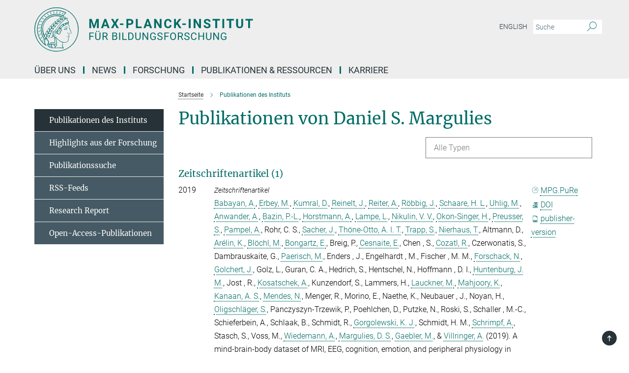

--- FILE ---
content_type: text/html; charset=utf-8
request_url: https://www.mpib-berlin.mpg.de/publication-search/20263?person=%2Fpersons%2Fresource%2Fpersons19840
body_size: 15925
content:
<!DOCTYPE html>
<html prefix="og: http://ogp.me/ns#" lang="de">
<head>
  <meta http-equiv="X-UA-Compatible" content="IE=edge">
  <meta content="width=device-width, initial-scale=1.0" name="viewport">
  <meta http-equiv="Content-Type" content="text/html; charset=utf-8"/>
  <title>Publikationen des Instituts</title>
  
  <meta name="keywords" content="" /><meta name="description" content="" />
  <meta name="robots" content="nofollow" />

  
<meta property="og:title" content="Publikationen des Instituts">
<meta property="og:description" content="">
<meta property="og:type" content="website">
<meta property="og:url" content="https://www.mpib-berlin.mpg.de/publikationen-des-instituts">
<meta property="og:image" content="https://www.mpib-berlin.mpg.de/assets/institutes/mpib/og-logo-8d616f073e5fecd7f74d7409389f4fe9c66a367576232b7ff6ae3f6ac75c98b7.jpg">


  
  


  <meta name="msapplication-TileColor" content="#fff" />
<meta name="msapplication-square70x70logo" content="/assets/touch-icon-70x70-16c94b19254f9bb0c9f8e8747559f16c0a37fd015be1b4a30d7d1b03ed51f755.png" />
<meta name="msapplication-square150x150logo" content="/assets/touch-icon-150x150-3b1e0a32c3b2d24a1f1f18502efcb8f9e198bf2fc47e73c627d581ffae537142.png" />
<meta name="msapplication-wide310x150logo" content="/assets/touch-icon-310x150-067a0b4236ec2cdc70297273ab6bf1fc2dcf6cc556a62eab064bbfa4f5256461.png" />
<meta name="msapplication-square310x310logo" content="/assets/touch-icon-310x310-d33ffcdc109f9ad965a6892ec61d444da69646747bd88a4ce7fe3d3204c3bf0b.png" />
<link rel="apple-touch-icon" type="image/png" href="/assets/touch-icon-180x180-a3e396f9294afe6618861344bef35fc0075f9631fe80702eb259befcd682a42c.png" sizes="180x180">
<link rel="icon" type="image/png" href="/assets/touch-icon-32x32-143e3880a2e335e870552727a7f643a88be592ac74a53067012b5c0528002367.png" sizes="32x32">

  <link rel="preload" href="/assets/roboto-v20-latin-ext_latin_greek-ext_greek_cyrillic-ext_cyrillic-700-8d2872cf0efbd26ce09519f2ebe27fb09f148125cf65964890cc98562e8d7aa3.woff2" as="font" type="font/woff2" crossorigin="anonymous">
  
  
  
  <script>var ROOT_PATH = '/';var LANGUAGE = 'de';var PATH_TO_CMS = 'https://mpib.iedit.mpg.de';var INSTANCE_NAME = 'mpib';</script>
  
      <link rel="stylesheet" media="all" href="/assets/responsive_live_green-b4104db02fad82373eaef717c39506fa87036661729168d4cfe06a4e84cae1cb.css" />
    <link rel="stylesheet" media="all" href="/assets/responsive/headerstylesheets/mpib-header-5994a58ceadfc36c4df86aeb28f87b0e4af63890eeece131671d59b2db104f51.css" />

<script>
  window.addEventListener("load", function() {
    var linkElement = document.createElement("link");
    linkElement.rel="stylesheet";
    linkElement.href="/assets/katex/katex-4c5cd0d7a0c68fd03f44bf90378c50838ac39ebc09d5f02a7a9169be65ab4d65.css";
    linkElement.media="all";
    document.head.appendChild(linkElement);
  });
</script>


  

  

  <script>
  if(!window.DCLGuard) {
    window.DCLGuard=true;
  }
</script>
<script type="module">
//<![CDATA[
document.body.addEventListener('Base',function(){  (function (global) {
    if (global.MpgApp && global.MpgApp.object) {
      global.MpgApp.object.id = +'20263';
    }
  }(window));
});
/*-=deferred=-*/
//]]>
</script>
  <link rel="canonical" href="https://www.mpib-berlin.mpg.de/publikationen-des-instituts" />


  
  <meta name="csrf-param" content="authenticity_token" />
<meta name="csrf-token" content="hyuq4sW6d9t63e_2ZteKphmsd1y4RPUmgXPg8D4WCZwqBVxy8i4cpJEKUOBJvplf4yJmdAo89fVi28lT-sVpRw" />
  <meta name="generator" content="JustRelate CX Cloud (www.justrelate.com)" />
  
  
      <link rel="alternate" hreflang="en" href="https://www.mpib-berlin.mpg.de/publications-of-the-institute" />
    <link rel="alternate" hreflang="de" href="https://www.mpib-berlin.mpg.de/publikationen-des-instituts" />


  
    <script type="module" >
      window.allHash = { 'manifest':'/assets/manifest-04024382391bb910584145d8113cf35ef376b55d125bb4516cebeb14ce788597','responsive/modules/display_pubman_reference_counter':'/assets/responsive/modules/display_pubman_reference_counter-8150b81b51110bc3ec7a4dc03078feda26b48c0226aee02029ee6cf7d5a3b87e','responsive/modules/video_module':'/assets/responsive/modules/video_module-231e7a8449475283e1c1a0c7348d56fd29107c9b0d141c824f3bd51bb4f71c10','responsive/live/annual_report_overview':'/assets/responsive/live/annual_report_overview-f7e7c3f45d3666234c0259e10c56456d695ae3c2df7a7d60809b7c64ce52b732','responsive/live/annual_review_overview':'/assets/responsive/live/annual_review_overview-49341d85de5d249f2de9b520154d516e9b4390cbf17a523d5731934d3b9089ec','responsive/live/deferred-picture-loader':'/assets/responsive/live/deferred-picture-loader-088fb2b6bedef1b9972192d465bc79afd9cbe81cefd785b8f8698056aa04cf93','responsive/live/employee':'/assets/responsive/live/employee-ac8cd3e48754c26d9eaf9f9965ab06aca171804411f359cbccd54a69e89bc31c','responsive/live/employee_landing_page':'/assets/responsive/live/employee_landing_page-ac8cd3e48754c26d9eaf9f9965ab06aca171804411f359cbccd54a69e89bc31c','responsive/live/employee_search':'/assets/responsive/live/employee_search-47a41df3fc7a7dea603765ad3806515b07efaddd7cf02a8d9038bdce6fa548a1','responsive/live/event_overview':'/assets/responsive/live/event_overview-817c26c3dfe343bed2eddac7dd37b6638da92babec077a826fde45294ed63f3c','responsive/live/gallery_overview':'/assets/responsive/live/gallery_overview-459edb4dec983cc03e8658fafc1f9df7e9d1c78786c31d9864e109a04fde3be7','responsive/live/institute_page':'/assets/responsive/live/institute_page-03ec6d8aaec2eff8a6c1522f54abf44608299523f838fc7d14db1e68d8ec0c7a','responsive/live/institutes_map':'/assets/responsive/live/institutes_map-588c0307e4a797238ba50134c823708bd3d8d640157dc87cf24b592ecdbd874e','responsive/live/job_board':'/assets/responsive/live/job_board-0db2f3e92fdcd350960e469870b9bef95adc9b08e90418d17a0977ae0a9ec8fd','responsive/live/newsroom':'/assets/responsive/live/newsroom-c8be313dabf63d1ee1e51af14f32628f2c0b54a5ef41ce999b8bd024dc64cad2','responsive/live/organigramm':'/assets/responsive/live/organigramm-18444677e2dce6a3c2138ce8d4a01aca7e84b3ea9ffc175b801208634555d8ff','responsive/live/research_page':'/assets/responsive/live/research_page-c8be313dabf63d1ee1e51af14f32628f2c0b54a5ef41ce999b8bd024dc64cad2','responsive/live/science_gallery_overview':'/assets/responsive/live/science_gallery_overview-5c87ac26683fe2f4315159efefa651462b87429147b8f9504423742e6b7f7785','responsive/live/tabcard':'/assets/responsive/live/tabcard-be5f79406a0a3cc678ea330446a0c4edde31069050268b66ce75cfda3592da0d','live/advent_calendar':'/assets/live/advent_calendar-4ef7ec5654db2e7d38c778dc295aec19318d2c1afcbbf6ac4bfc2dde87c57f12','live/employee':'/assets/live/employee-fb8f504a3309f25dbdd8d3cf3d3f55c597964116d5af01a0ba720e7faa186337','live/employee_landing_page':'/assets/live/employee_landing_page-fb8f504a3309f25dbdd8d3cf3d3f55c597964116d5af01a0ba720e7faa186337','live/gallery_overview':'/assets/live/gallery_overview-18a0e0553dd83304038b0c94477d177e23b8b98bff7cb6dd36c7c99bf8082d12','live/podcast_page':'/assets/live/podcast_page-fe7023d277ed2b0b7a3228167181231631915515dcf603a33f35de7f4fd9566f','live/video_page':'/assets/live/video_page-62efab78e58bdfd4531ccfc9fe3601ea90abeb617a6de220c1d09250ba003d37','responsive/mpg_common/live/dropdown_list':'/assets/responsive/mpg_common/live/dropdown_list-71372d52518b3cb50132756313972768fdec1d4fa3ffa38e6655696fe2de5c0b','responsive/mpg_common/live/event_calendar':'/assets/responsive/mpg_common/live/event_calendar-719dd7e7333c7d65af04ddf8e2d244a2646b5f16d0d7f24f75b0bb8c334da6a5','responsive/mpg_common/live/event_registration':'/assets/responsive/mpg_common/live/event_registration-e6771dca098e37c2858ff2b690497f83a2808b6c642e3f4540e8587e1896c84e','responsive/mpg_common/live/expandable':'/assets/responsive/mpg_common/live/expandable-e2143bde3d53151b5ff7279eaab589f3fefb4fd31278ca9064fd6b83b38d5912','responsive/mpg_common/live/gallery_youtube_video':'/assets/responsive/mpg_common/live/gallery_youtube_video-b859711b59a5655b5fa2deb87bd0d137460341c3494a5df957f750c716970382','responsive/mpg_common/live/interactive_table':'/assets/responsive/mpg_common/live/interactive_table-bff65d6297e45592f8608cd64814fc8d23f62cb328a98b482419e4c25a31fdde','responsive/mpg_common/live/intersection-observer':'/assets/responsive/mpg_common/live/intersection-observer-9e55d6cf2aac1d0866ac8588334111b664e643e4e91b10c5cbb42315eb25d974','responsive/mpg_common/live/main_menu':'/assets/responsive/mpg_common/live/main_menu-43966868573e0e775be41cf218e0f15a6399cf3695eb4297bae55004451acada','responsive/mpg_common/live/news_publication_overview':'/assets/responsive/mpg_common/live/news_publication_overview-d1aae55c18bfd7cf46bad48f7392e51fc1b3a3b887bc6312a39e36eaa58936fa','responsive/mpg_common/live/reverse':'/assets/responsive/mpg_common/live/reverse-9d6a32ce7c0f41fbc5249f8919f9c7b76cacd71f216c9e6223c27560acf41c8b','responsive/mpg_common/live/shuffle':'/assets/responsive/mpg_common/live/shuffle-14b053c3d32d46209f0572a91d3240487cd520326247fc2f1c36ea4d3a6035eb','responsive/mpg_common/live/slick_lazyloader':'/assets/responsive/mpg_common/live/slick_lazyloader-ea2704816b84026f362aa3824fcd44450d54dffccb7fca3c853d2f830a5ce412','responsive/mpg_common/live/video':'/assets/responsive/mpg_common/live/video-55b7101b2ac2622a81eba0bdefd94b5c5ddf1476b01f4442c3b1ae855b274dcf','responsive/mpg_common/live/youtube_extension':'/assets/responsive/mpg_common/live/youtube_extension-2b42986b3cae60b7e4153221d501bc0953010efeadda844a2acdc05da907e90f','preview/_pdf_sorting':'/assets/preview/_pdf_sorting-8fa7fd1ef29207b6c9a940e5eca927c26157f93f2a9e78e21de2578e6e06edf0','preview/advent_calendar':'/assets/preview/advent_calendar-4ef7ec5654db2e7d38c778dc295aec19318d2c1afcbbf6ac4bfc2dde87c57f12','preview/annual_review_search':'/assets/preview/annual_review_search-8fa7fd1ef29207b6c9a940e5eca927c26157f93f2a9e78e21de2578e6e06edf0','preview/edit_overlays':'/assets/preview/edit_overlays-cef31afd41d708f542672cc748b72a6b62ed10df9ee0030c11a0892ae937db70','preview/employee':'/assets/preview/employee-fb8f504a3309f25dbdd8d3cf3d3f55c597964116d5af01a0ba720e7faa186337','preview/employee_landing_page':'/assets/preview/employee_landing_page-fb8f504a3309f25dbdd8d3cf3d3f55c597964116d5af01a0ba720e7faa186337','preview/gallery_overview':'/assets/preview/gallery_overview-ca27fbd8e436a0f15e28d60a0a4a5861f7f9817b9cb44cb36ae654ebe03eec2a','preview/lodash':'/assets/preview/lodash-01fbab736a95109fbe4e1857ce7958edc28a78059301871a97ed0459a73f92d2','preview/overlay':'/assets/preview/overlay-4b3006f01cc2a80c44064f57acfdb24229925bbf211ca5a5e202b0be8cd2e66e','preview/overlay_ajax_methods':'/assets/preview/overlay_ajax_methods-0cceedf969995341b0aeb5629069bf5117896d2b053822e99f527e733430de65','preview/pdf_overview':'/assets/preview/pdf_overview-8fa7fd1ef29207b6c9a940e5eca927c26157f93f2a9e78e21de2578e6e06edf0','preview/podcast_page':'/assets/preview/podcast_page-8b696f28fe17c5875ac647a54463d6cf4beda5fa758ba590dd50d4f7d11e02a0','preview/preview':'/assets/preview/preview-7d20d27ffa274bf0336cbf591613fbbffd4fa684d745614240e81e11118b65c2','preview/science_gallery_overview':'/assets/preview/science_gallery_overview-00600feadb223d3b4cb5432a27cc6bee695f2b95225cb9ecf2e9407660ebcc35','preview/video_page':'/assets/preview/video_page-5359db6cf01dcd5736c28abe7e77dabdb4c7caa77184713f32f731d158ced5a8','preview_manifest':'/assets/preview_manifest-04024382391bb910584145d8113cf35ef376b55d125bb4516cebeb14ce788597','editmarker':'/assets/editmarker-b8d0504e39fbfef0acc731ba771c770852ec660f0e5b8990b6d367aefa0d9b9c','live':'/assets/live-4aa8e228b0242df1d2d064070d3be572a1ad3e67fe8c70b092213a5236b38737','print':'/assets/print-08c7a83da7f03ca9674c285c1cc50a85f44241f0bcef84178df198c8e9805c3c','mpg_base':'/assets/mpg_base-161fbafcd07f5fc9b56051e8acd88e712c103faef08a887e51fdcf16814b7446','mpg_fouc':'/assets/mpg_fouc-e8a835d89f91cf9c99be7a651f3ca1d04175934511621130554eef6aa910482c','mpg_amd':'/assets/mpg_amd-7c9ab00ac1b3a8c78cac15f76b6d33ed50bb1347cea217b0848031018ef80c94','mpg_amd_bundle':'/assets/mpg_amd_bundle-932e0d098e1959a6b4654b199e4c02974ab670115222c010a0bcc14756fce071','responsive/friendlycaptcha/widget.module.min':'/assets/responsive/friendlycaptcha/widget.module.min-19cabfb2100ce6916acaa628a50895f333f8ffb6a12387af23054565ee2122f2','responsive/honeybadger.min':'/assets/responsive/honeybadger.min-213763a8258237e8c4d12f0dbd98d8a966023b02f7433c1a05c1bace6ef120ec','responsive_live':'/assets/responsive_live-d4b4a938cbf67a69dc6ba9767c95bb10486874f069e457abc2ad6f53c7126fac','katex/katex':'/assets/katex/katex-ca9d4097b1925d5d729e5c4c7ffcdb44112ba08c53e7183feb26afa6927cc4fd','responsive/tsmodules/cashew':'/assets/responsive/tsmodules/cashew-f2b3a6f988f933937212c2239a5008703225511ab19b4a6d6cbead2e9904ae21','responsive/tsmodules/datahandler':'/assets/responsive/tsmodules/datahandler-18b09253aa824ba684b48d41aea5edb6321851210404bdc3c47922c961181980','responsive/tsmodules/edit-menu':'/assets/responsive/tsmodules/edit-menu-ed8038730fbc4b64d700f28f3ccdcc8c33cc558e1182af3f37b6b4374a3ad3b6','responsive/tsmodules/edit':'/assets/responsive/tsmodules/edit-80ca9b5137f2eeb575e45f3ff1fd611effb73bd27d9f920d5f758c27a4212067','responsive/tsmodules/image-information':'/assets/responsive/tsmodules/image-information-2766379bd0ae7c612169084e5437d5662006eec54acbecba9f83ac8773ac20fa','responsive/tsmodules/languages':'/assets/responsive/tsmodules/languages-33d886fa0f8a758ac8817dfaf505c136d22e86a95988298f3b14cf46c870a586','responsive/tsmodules/menu':'/assets/responsive/tsmodules/menu-dc7cee42b20a68a887e06bb1979d6ecc601ff8dd361b80cc6a8190e33ab7f005','responsive/tsmodules/notify':'/assets/responsive/tsmodules/notify-44b67b61195156d3827af8dfd00797cd327f013dc404720659f2d3da19cf6f77','responsive/tsmodules/virtual-form':'/assets/responsive/tsmodules/virtual-form-31974440dbd9f79534149b9376a63b1f2e0b542abb5ba898e4fbaeef377d66ca' }
    </script>
    <script type="module">
//<![CDATA[
document.body.addEventListener('AMD',function(){    requirejs.config({
      waitSeconds:0,
      paths: allHash
    })
});
/*-=deferred=-*/
//]]>
</script></head>

 <body class="mpib publication_search  language-de" id="top">
  
  
  

<header class="navbar hero navigation-on-bottom">

  <div class="container remove-padding header-main-container">


    <div class="navbar-header">
        <a class="navbar-brand mpg-icon mpg-icon-logo language-de language-degreen" aria-label="Logo Max-Planck-Institut für Bildungsforschung, zur Startseite" href="/de"></a>
    </div>

    <div class="lang-search">
      <div class="collapse navbar-collapse bs-navbar-collapse">
        <ul class="hidden-xs hidden-sm nav navbar-nav navbar-right navbar-meta">
          <li class="language-switcher-links">
            <li class="flag">
    <a class="icon_flag_en" href="/publication-search/162146?person=%2Fpersons%2Fresource%2Fpersons19840">English</a>
</li>


          </li>
          <li>
            <form class="navbar-form navbar-left search-field hidden-xs" role="search" action="/2588/suchergebnis" accept-charset="UTF-8" method="get">
  <div class="form-group noindex">
    <input class="form-control searchfield"
      name="searchfield"
      placeholder="Suche"
      value=""
      type="search"
      aria-label="Bitte geben Sie einen Suchbegriff ein."
    />
    <button class="btn btn-default searchbutton" aria-label="Suche">
      <i class="mpg-icon mpg-icon-search" role="img" aria-hidden="true"></i>
    </button>
  </div>
</form>
          </li>
          <li>
            
          </li>

        </ul>
      </div>
    </div>


    <div class="navbar-title-wrapper">

      <nav class="navbar navbar-default" aria-label="Hauptnavigation">
        <div class="navbar-header">
          <div class="visible-xs visible-sm">
            <button class="nav-btn navbar-toggle" type="button" data-toggle="collapse" data-target="#main-navigation-container" aria-haspopup="true" aria-expanded="false" aria-label="Hauptnavigations-Schalter">
              <svg width="40" height="40" viewBox="-25 -25 50 50">
                <circle cx="0" cy="0" r="25" fill="none"/>
                <rect class="burgerline-1" x="-15" y="-12" width="30" height="4" fill="black"/>
                <rect class="burgerline-2" x="-15" y="-2" width="30" height="4" fill="black"/>
                <rect class="burgerline-3" x="-15" y="8" width="30" height="4" fill="black"/>
              </svg>
            </button>
          </div>
        </div>

        <div class="collapse navbar-collapse js-navbar-collapse noindex" id="main-navigation-container">

          <div class="mobile-search-pwa-container">
            <div class="mobile-search-container">
              <form class="navbar-form navbar-left search-field visible-sm visible-xs mobile clearfix" role="search" action="/2588/suchergebnis" accept-charset="UTF-8" method="get">
  <div class="form-group noindex">
    <input class="form-control searchfield"
      name="searchfield"
      placeholder="Suche"
      value=""
      type="search"
      aria-label="Bitte geben Sie einen Suchbegriff ein."
    />
    <button class="btn btn-default searchbutton" aria-label="Suche">
      <i class="mpg-icon mpg-icon-search" role="img" aria-hidden="true"></i>
    </button>
  </div>
</form>
            </div>
              
          </div>

          
            <ul class="nav navbar-nav col-xs-12" id="main_nav" data-timestamp="2026-01-09T17:04:28.009Z">
<li class="dropdown mega-dropdown clearfix" tabindex="0" data-positioning="3">
<a class="main-navi-item dropdown-toggle undefined" id="Root-de.0">Über uns<span class="arrow-dock"></span></a><a class="dropdown-toggle visible-xs visible-sm" data-no-bs-toggle="dropdown" role="button" aria-expanded="false" aria-controls="flyout-Root-de.0"><span class="mpg-icon mpg-icon-down2"></span></a><ul id="flyout-Root-de.0" class="col-xs-12 dropdown-menu  mega-dropdown-menu row">
<li class="col-xs-12 col-sm-4 menu-column"><ul class="main">
<li class="dropdown-title"><a href="/ueber-uns" id="Root-de.0.0.0">Über uns</a></li>
<li class="dropdown-title"><a href="/ueber-uns/mission" id="Root-de.0.0.1">Unsere Mission</a></li>
<li class="dropdown-title"><a href="/ueber-uns/management" id="Root-de.0.0.2">Management</a></li>
<li class="dropdown-title"><a href="/ueber-uns/services" id="Root-de.0.0.3">Services</a></li>
<li class="dropdown-title"><a href="/ueber-uns/personen" id="Root-de.0.0.4">Personen</a></li>
<li class="dropdown-title"><a href="/2000820/works-council" id="Root-de.0.0.5">Betriebsrat</a></li>
</ul></li>
<li class="col-xs-12 col-sm-4 menu-column"><ul class="main">
<li class="dropdown-title"><a href="/2000834/scientific-advisory-board" id="Root-de.0.1.0">Wissenschaftlicher Fachbeirat</a></li>
<li class="dropdown-title"><a href="/2000845/research-report" id="Root-de.0.1.1">Research Report</a></li>
<li class="dropdown-title"><a href="/2001092/max-planck-foundation-for-human-development" id="Root-de.0.1.2">Max-Planck-Stiftung für Humanentwicklung</a></li>
</ul></li>
<li class="col-xs-12 col-sm-4 menu-column"><ul class="main">
<li class="dropdown-title"><a href="/2001116/our-history" id="Root-de.0.2.0">Unsere Geschichte</a></li>
<li class="dropdown-title"><a href="/2001127/our-architecture" id="Root-de.0.2.1">Unsere Architektur</a></li>
<li class="dropdown-title"><a href="/2001154/about-the-mpg" id="Root-de.0.2.2">Über die Max-Planck-Gesellschaft</a></li>
<li class="dropdown-title"><a href="/2001184/contact-and-location" id="Root-de.0.2.3">Kontakt und Anfahrt</a></li>
</ul></li>
</ul>
</li>
<li class="dropdown mega-dropdown clearfix" tabindex="0" data-positioning="1">
<a class="main-navi-item dropdown-toggle undefined" id="Root-de.1">News<span class="arrow-dock"></span></a><a class="dropdown-toggle visible-xs visible-sm" data-no-bs-toggle="dropdown" role="button" aria-expanded="false" aria-controls="flyout-Root-de.1"><span class="mpg-icon mpg-icon-down2"></span></a><ul id="flyout-Root-de.1" class="col-xs-12 dropdown-menu  mega-dropdown-menu row"><li class="col-xs-12 col-sm-4 menu-column"><ul class="main">
<li class="dropdown-title"><a href="/newsroom" id="Root-de.1.0.0">Newsroom</a></li>
<li class="dropdown-title"><a href="/newsroom/medienecho" id="Root-de.1.0.1">Medienecho</a></li>
<li class="dropdown-title"><a href="/newsroom/mediathek" id="Root-de.1.0.2">Mediathek</a></li>
<li class="dropdown-title"><a href="/newsroom/veranstaltungen" id="Root-de.1.0.3">Veranstaltungen</a></li>
<li class="dropdown-title"><a href="/newsroom/pressestelle" id="Root-de.1.0.4">Pressestelle</a></li>
</ul></li></ul>
</li>
<li class="dropdown mega-dropdown clearfix" tabindex="0" data-positioning="3">
<a class="main-navi-item dropdown-toggle undefined" id="Root-de.2"> Forschung<span class="arrow-dock"></span></a><a class="dropdown-toggle visible-xs visible-sm" data-no-bs-toggle="dropdown" role="button" aria-expanded="false" aria-controls="flyout-Root-de.2"><span class="mpg-icon mpg-icon-down2"></span></a><ul id="flyout-Root-de.2" class="col-xs-12 dropdown-menu  mega-dropdown-menu row">
<li class="col-xs-12 col-sm-4 menu-column"><ul class="main">
<li class="dropdown-title"><a href="/forschung" id="Root-de.2.0.0">Forschung</a></li>
<li class="dropdown-title"><a href="/forschung/fachbeirat" id="Root-de.2.0.1">Fachbeirat</a></li>
<li class="dropdown-title">
<a href="/forschung/forschungsbereiche" id="Root-de.2.0.2">Forschungsbereiche</a><ul>
<li><a href="/forschung/forschungsbereiche/adaptive-rationalitaet" id="Root-de.2.0.2.0">Adaptive Rationalität</a></li>
<li><a href="/forschung/forschungsbereiche/entwicklungspsychologie" id="Root-de.2.0.2.1">Entwicklungspsychologie</a></li>
<li><a href="/mum" id="Root-de.2.0.2.2">Mensch und Maschine</a></li>
<li><a href="/forschung/forschungsbereiche/umweltneurowissenschaften" id="Root-de.2.0.2.3">Umweltneurowissenschaften</a></li>
</ul>
</li>
</ul></li>
<li class="col-xs-12 col-sm-4 menu-column"><ul class="main">
<li class="dropdown-title">
<a href="/2090272/max-planck-partner-groups" id="Root-de.2.1.0">Max-Planck-Partnergruppen</a><ul>
<li><a href="/forschung/hippocampal-circuit-and-code-for-cognition-lab-hcccl" id="Root-de.2.1.0.0">Hippocampal Circuit and Code for Cognition Lab (HCCCL)</a></li>
<li><a href="/2090322/risk-literacy-and-communication" id="Root-de.2.1.0.1">Risk Literacy and Communication (RiCoM)</a></li>
</ul>
</li>
<li class="dropdown-title">
<a href="/forschung/forschungsgruppen" id="Root-de.2.1.1">Forschungsgruppen</a><ul>
<li><a href="/forschung/forschungsgruppen/raven" id="Root-de.2.1.1.0">Emmy Noether-Gruppe RAVEN</a></li>
<li><a href="/forschung/forschungsgruppen/mftrg-migration-identity-blackness-in-europe" id="Root-de.2.1.1.1">Minerva Fast Track FG Migration, Identity and Blackness in Europe</a></li>
<li><a href="/forschung/forschungsgruppen/mpfg-biosozial" id="Root-de.2.1.1.2">MPFG Biosozial</a></li>
<li><a href="/forschung/forschungsgruppen/mpfg-mr-physik" id="Root-de.2.1.1.3">MPFG MR Physik</a></li>
</ul>
</li>
<li class="dropdown-title"><a href="/forschung/max-planck-dahlem-campus-of-cognition" id="Root-de.2.1.2">Max Planck Dahlem Campus of Cognition</a></li>
</ul></li>
<li class="col-xs-12 col-sm-4 menu-column"><ul class="main">
<li class="dropdown-title"><a href="/institut/labore" id="Root-de.2.2.0">Labore</a></li>
<li class="dropdown-title"><a href="/2090333/max-planck-research-fellow-nicola-fuchs-schuendeln" id="Root-de.2.2.1">Max Planck research fellow</a></li>
<li class="dropdown-title"><a href="/forschung/max-planck-sabbatical-award" id="Root-de.2.2.2">Max Planck Sabbatical Award</a></li>
<li class="dropdown-title"><a href="/forschung/max-planck-ucl-centre" id="Root-de.2.2.3">max planck ucl centre</a></li>
<li class="dropdown-title"><a href="/forschung/emeriti" id="Root-de.2.2.4">emeriti</a></li>
<li class="dropdown-title"><a href="/forschung/beendete-bereiche" id="Root-de.2.2.5">beendete Bereiche</a></li>
<li class="dropdown-title"><a href="/forschung/netzwerk" id="Root-de.2.2.6">Netzwerk</a></li>
<li class="dropdown-title"><a href="/forschung/studienteilnahme" id="Root-de.2.2.7">Studienteilnahme</a></li>
<li class="dropdown-title"><a href="/1459085/third-party-funding" id="Root-de.2.2.8">Drittmittelförderung</a></li>
</ul></li>
</ul>
</li>
<li class="dropdown mega-dropdown clearfix" tabindex="0" data-positioning="3">
<a class="main-navi-item dropdown-toggle undefined" id="Root-de.3">Publikationen &amp; Ressourcen<span class="arrow-dock"></span></a><a class="dropdown-toggle visible-xs visible-sm" data-no-bs-toggle="dropdown" role="button" aria-expanded="false" aria-controls="flyout-Root-de.3"><span class="mpg-icon mpg-icon-down2"></span></a><ul id="flyout-Root-de.3" class="col-xs-12 dropdown-menu  mega-dropdown-menu row">
<li class="col-xs-12 col-sm-4 menu-column"><ul class="main"><li class="dropdown-title">
<a href="/publikationen-des-instituts" id="Root-de.3.0.0">Publikationen des Instituts</a><ul>
<li><a href="/publikationen-des-instituts/highlights-aus-der-forschung" id="Root-de.3.0.0.0">Highlights aus der Forschung</a></li>
<li><a href="/publikationen-des-instituts/publikationssuche" id="Root-de.3.0.0.1">Publikationssuche</a></li>
<li><a href="/publikationen-des-instituts/rss-feeds" id="Root-de.3.0.0.2">RSS-Feeds</a></li>
<li><a href="/publikationen-des-instituts/research-report" id="Root-de.3.0.0.3">Research Report</a></li>
<li><a href="/publikationen-des-instituts/open-access-publikationen-des-instituts" id="Root-de.3.0.0.4">Open-Access-Publikationen des Instituts</a></li>
</ul>
</li></ul></li>
<li class="col-xs-12 col-sm-4 menu-column"><ul class="main"><li class="dropdown-title">
<a href="/open-science" id="Root-de.3.1.0">Open Science</a><ul>
<li><a href="/open-science/ag-forschungsdaten-management-open-science" id="Root-de.3.1.0.0">AG Forschungsdatenmanagement &amp; Open Science</a></li>
<li><a href="/open-science/innovationspreis" id="Root-de.3.1.0.1">Innovationspreis für offene Forschung</a></li>
<li><a href="/open-science/open-data" id="Root-de.3.1.0.2">Open Data</a></li>
<li><a href="/open-science/open-source-software" id="Root-de.3.1.0.3">Open Source Software</a></li>
<li><a href="/open-science/open-science-und-forschungsdatenmanagement-richtlinien" id="Root-de.3.1.0.4">Open Science und Forschungsdatenmanagement Richtlinien</a></li>
<li><a href="/open-science/open-access" id="Root-de.3.1.0.5">Open Access</a></li>
</ul>
</li></ul></li>
<li class="col-xs-12 col-sm-4 menu-column"><ul class="main"><li class="dropdown-title">
<a href="/bibliothek" id="Root-de.3.2.0">Forschungsdaten &amp; -information</a><ul>
<li><a href="/bibliothek/informationsressourcen" id="Root-de.3.2.0.0">Informationsressourcen</a></li>
<li><a href="/bibliothek/arbeiten-vor-ort" id="Root-de.3.2.0.1">Arbeiten vor Ort</a></li>
<li><a href="/bibliothek/bibliotheksteam" id="Root-de.3.2.0.2">Bibliotheksteam</a></li>
</ul>
</li></ul></li>
</ul>
</li>
<li class="dropdown mega-dropdown clearfix" tabindex="0" data-positioning="2">
<a class="main-navi-item dropdown-toggle undefined" id="Root-de.4">Karriere<span class="arrow-dock"></span></a><a class="dropdown-toggle visible-xs visible-sm" data-no-bs-toggle="dropdown" role="button" aria-expanded="false" aria-controls="flyout-Root-de.4"><span class="mpg-icon mpg-icon-down2"></span></a><ul id="flyout-Root-de.4" class="col-xs-12 dropdown-menu  mega-dropdown-menu row">
<li class="col-xs-12 col-sm-4 menu-column"><ul class="main">
<li class="dropdown-title"><a href="/karriere" id="Root-de.4.0.0">Stellenangebote</a></li>
<li class="dropdown-title"><a href="/karriere/international-office" id="Root-de.4.0.1">International Office</a></li>
<li class="dropdown-title">
<a href="/karriere/doktorandenprogramme" id="Root-de.4.0.2">Doktorandenprogramme</a><ul>
<li><a href="/karriere/doktorandenprogramme/imprs-comp2psych" id="Root-de.4.0.2.0">IMPRS COMP2PSYCH</a></li>
<li><a href="/karriere/doktorandenprogramme/imprs-life" id="Root-de.4.0.2.1">IMPRS LIFE</a></li>
<li><a href="/karriere/doktorandenprogramme/max-planck-school-of-cognition" id="Root-de.4.0.2.2">Max Planck School of Cognition</a></li>
</ul>
</li>
<li class="dropdown-title"><a href="/karriere/ausbildung" id="Root-de.4.0.3">Ausbildung</a></li>
</ul></li>
<li class="col-xs-12 col-sm-4 menu-column"><ul class="main"><li class="dropdown-title">
<a href="/2491/mpib#__target_object_not_reachable" id="Root-de.4.1.0">Diversität</a><ul>
<li><a href="/diversitaet/geschlechtergerechtigkeit" id="Root-de.4.1.0.0">Geschlechtergerechtigkeit</a></li>
<li><a href="/diversitaet/geschlechtergerechtigkeit/beruf-und-familie" id="Root-de.4.1.0.1">Beruf &amp; Familie</a></li>
<li><a href="/diversitaet/schwerbehinderung-zugaenglichkeit" id="Root-de.4.1.0.2">Schwerbehinderung</a></li>
</ul>
</li></ul></li>
</ul>
</li>
</ul>

          <div class="text-center language-switcher visible-xs visible-sm">
            <li class="flag">
    <a class="icon_flag_en" href="/publication-search/162146?person=%2Fpersons%2Fresource%2Fpersons19840">English</a>
</li>


          </div>
        </div>
      </nav>
    </div>
  </div>
</header>

<header class="container-full-width visible-print-block">
  <div class="container">
    <div class="row">
      <div class="col-xs-12">
        <div class="content">
              <span class="mpg-icon mpg-icon-logo custom-print-header language-de">
                Max-Planck-Institut für Bildungsforschung
              </span>
        </div>
      </div>
    </div>
  </div>
</header>

<script type="module">
//<![CDATA[
document.body.addEventListener('Base',function(){  var mainMenu;
  if(typeof MpgCommon != "undefined") {
    mainMenu = new MpgCommon.MainMenu();
  }
});
/*-=deferred=-*/
//]]>
</script>
  
  <div id="page_content">
    
  <div class="container content-wrapper">
    <div class="row">
      <main>
        <article class="col-md-9  col-md-push-3">
          <div class="content py-0">
            <div class="noindex">
  <nav class="hidden-print" aria-label="Breadcrumb">
    <ol class="breadcrumb clearfix" vocab="http://schema.org/" typeof="BreadcrumbList">

          <li class="breadcrumb-item" property="itemListElement" typeof="ListItem">
            <a property="item"
               typeof="WebPage"
               href="/de"
               class=""
               title="">
              <span property="name">Startseite</span>
            </a>
            <meta property="position" content="1">
          </li>
      <li class="breadcrumb-item active" property="itemListElement" typeof="ListItem" aria-current="page">
        <span property="name">Publikationen des Instituts</span>
        <meta property="position" content="2">
      </li>
    </ol>
  </nav>
</div>


          </div>
          

<div class="content">
  <h1>Publikationen von Daniel S. Margulies</h1>

  <div id="new_search_button" class="clearfix">
    
  </div>
    <div id="publication_dropdown_lists" class="clearfix">
  <div class="dropdown_list large">
    <div class="selected_date show_next">Alle Typen</div>
    <ul class="select dropdown-menu select_hidden">
        <li><a rel="nofollow" href="/publication-search/20263?deactivate_global_blacklist=false&local_excluded_tags%5B%5D=nolist&local_excluded_tags%5B%5D=csl&page=1&person=%2Fpersons%2Fresource%2Fpersons19840#article">Zeitschriftenartikel (1)</a></li>
    </ul>
  </div>
</div>


      <h3><a name="article">Zeitschriftenartikel (1)</a></h3>
  <div class="publication_list">
      <div class="publication_in_list row">
        <div class="publication_index col-xs-12 col-sm-1">2019</div>
        <div class="col-xs-12 publication_container no-gutters col-sm-11">
          <div class="publication_in_list_content col-xs-12 col-sm-10">
            <small><i>Zeitschriftenartikel</i></small>
            <div><a rel="nofollow" class="author_name" href="/publication-search/20263?person=%2Fpersons%2Fresource%2Fpersons227150">Babayan, A.</a>, <a rel="nofollow" class="author_name" href="/publication-search/20263?person=%2Fpersons%2Fresource%2Fpersons139466">Erbey, M.</a>, <a rel="nofollow" class="author_name" href="/publication-search/20263?person=%2Fpersons%2Fresource%2Fpersons225365">Kumral, D.</a>, <a rel="nofollow" class="author_name" href="/publication-search/20263?person=%2Fpersons%2Fresource%2Fpersons232006">Reinelt, J.</a>, <a rel="nofollow" class="author_name" href="/publication-search/20263?person=%2Fpersons%2Fresource%2Fpersons98460">Reiter, A.</a>, <a rel="nofollow" class="author_name" href="/publication-search/20263?person=%2Fpersons%2Fresource%2Fpersons98548">Röbbig, J.</a>, <a rel="nofollow" class="author_name" href="/publication-search/20263?person=%2Fpersons%2Fresource%2Fpersons73238">Schaare, H. L.</a>, <a rel="nofollow" class="author_name" href="/publication-search/20263?person=%2Fpersons%2Fresource%2Fpersons241653">Uhlig, M.</a>, <a rel="nofollow" class="author_name" href="/publication-search/20263?person=%2Fpersons%2Fresource%2Fpersons19530">Anwander, A.</a>, <a rel="nofollow" class="author_name" href="/publication-search/20263?person=%2Fpersons%2Fresource%2Fpersons23475">Bazin, P.-L.</a>, <a rel="nofollow" class="author_name" href="/publication-search/20263?person=%2Fpersons%2Fresource%2Fpersons19734">Horstmann, A.</a>, <a rel="nofollow" class="author_name" href="/publication-search/20263?person=%2Fpersons%2Fresource%2Fpersons188905">Lampe, L.</a>, <a rel="nofollow" class="author_name" href="/publication-search/20263?person=%2Fpersons%2Fresource%2Fpersons201758">Nikulin, V. V.</a>, <a rel="nofollow" class="author_name" href="/publication-search/20263?person=%2Fpersons%2Fresource%2Fpersons19907">Okon-Singer, H.</a>, <a rel="nofollow" class="author_name" href="/publication-search/20263?person=%2Fpersons%2Fresource%2Fpersons98584">Preusser, S.</a>, <a rel="nofollow" class="author_name" href="/publication-search/20263?person=%2Fpersons%2Fresource%2Fpersons19914">Pampel, A.</a>, <span class='author_name'>Rohr, C. S.</span>, <a rel="nofollow" class="author_name" href="/publication-search/20263?person=%2Fpersons%2Fresource%2Fpersons19956">Sacher, J.</a>, <a rel="nofollow" class="author_name" href="/publication-search/20263?person=%2Fpersons%2Fresource%2Fpersons20048">Thöne-Otto, A. I. T.</a>, <a rel="nofollow" class="author_name" href="/publication-search/20263?person=%2Fpersons%2Fresource%2Fpersons20054">Trapp, S.</a>, <a rel="nofollow" class="author_name" href="/publication-search/20263?person=%2Fpersons%2Fresource%2Fpersons19892">Nierhaus, T.</a>, <span class='author_name'>Altmann, D.</span>, <a rel="nofollow" class="author_name" href="/publication-search/20263?person=%2Fpersons%2Fresource%2Fpersons19531">Arélin, K.</a>, <a rel="nofollow" class="author_name" href="/publication-search/20263?person=%2Fpersons%2Fresource%2Fpersons227162">Blöchl, M.</a>, <a rel="nofollow" class="author_name" href="/publication-search/20263?person=%2Fpersons%2Fresource%2Fpersons137609">Bongartz, E.</a>, <span class='author_name'>Breig, P.</span>, <a rel="nofollow" class="author_name" href="/publication-search/20263?person=%2Fpersons%2Fresource%2Fpersons203573">Cesnaite, E.</a>, <span class='author_name'>Chen , S.</span>, <a rel="nofollow" class="author_name" href="/publication-search/20263?person=%2Fpersons%2Fresource%2Fpersons22844">Cozatl, R.</a>, <span class='author_name'>Czerwonatis, S.</span>, <span class='author_name'>Dambrauskaite, G.</span>, <a rel="nofollow" class="author_name" href="/publication-search/20263?person=%2Fpersons%2Fresource%2Fpersons22858">Paerisch, M.</a>, <span class='author_name'>Enders , J.</span>, <span class='author_name'>Engelhardt , M.</span>, <span class='author_name'>Fischer , M. M.</span>, <a rel="nofollow" class="author_name" href="/publication-search/20263?person=%2Fpersons%2Fresource%2Fpersons59374">Forschack, N.</a>, <a rel="nofollow" class="author_name" href="/publication-search/20263?person=%2Fpersons%2Fresource%2Fpersons104387">Golchert, J.</a>, <span class='author_name'>Golz, L.</span>, <span class='author_name'>Guran, C. A.</span>, <span class='author_name'>Hedrich, S.</span>, <span class='author_name'>Hentschel, N.</span>, <span class='author_name'>Hoffmann , D. I.</span>, <a rel="nofollow" class="author_name" href="/publication-search/20263?person=%2Fpersons%2Fresource%2Fpersons195482">Huntenburg, J. M.</a>, <span class='author_name'>Jost , R.</span>, <a rel="nofollow" class="author_name" href="/publication-search/20263?person=%2Fpersons%2Fresource%2Fpersons98499">Kosatschek, A.</a>, <span class='author_name'>Kunzendorf, S.</span>, <span class='author_name'>Lammers, H.</span>, <a rel="nofollow" class="author_name" href="/publication-search/20263?person=%2Fpersons%2Fresource%2Fpersons227448">Lauckner, M.</a>, <a rel="nofollow" class="author_name" href="/publication-search/20263?person=%2Fpersons%2Fresource%2Fpersons225368">Mahjoory, K.</a>, <a rel="nofollow" class="author_name" href="/publication-search/20263?person=%2Fpersons%2Fresource%2Fpersons104706">Kanaan, A. S.</a>, <a rel="nofollow" class="author_name" href="/publication-search/20263?person=%2Fpersons%2Fresource%2Fpersons23017">Mendes, N.</a>, <span class='author_name'>Menger, R.</span>, <span class='author_name'>Morino, E.</span>, <span class='author_name'>Naethe, K.</span>, <span class='author_name'>Neubauer , J.</span>, <span class='author_name'>Noyan, H.</span>, <a rel="nofollow" class="author_name" href="/publication-search/20263?person=%2Fpersons%2Fresource%2Fpersons199021">Oligschläger, S.</a>, <span class='author_name'>Panczyszyn-Trzewik, P.</span>, <span class='author_name'>Poehlchen, D.</span>, <span class='author_name'>Putzke, N.</span>, <span class='author_name'>Roski, S.</span>, <span class='author_name'>Schaller , M.-C.</span>, <span class='author_name'>Schieferbein, A.</span>, <span class='author_name'>Schlaak, B.</span>, <span class='author_name'>Schmidt, R.</span>, <a rel="nofollow" class="author_name" href="/publication-search/20263?person=%2Fpersons%2Fresource%2Fpersons84596">Gorgolewski, K. J.</a>, <span class='author_name'>Schmidt, H. M.</span>, <a rel="nofollow" class="author_name" href="/publication-search/20263?person=%2Fpersons%2Fresource%2Fpersons98506">Schrimpf, A.</a>, <span class='author_name'>Stasch, S.</span>, <span class='author_name'>Voss, M.</span>, <a rel="nofollow" class="author_name" href="/publication-search/20263?person=%2Fpersons%2Fresource%2Fpersons23013">Wiedemann, A.</a>, <a rel="nofollow" class="author_name" href="/publication-search/20263?person=%2Fpersons%2Fresource%2Fpersons19840">Margulies, D. S.</a>, <a rel="nofollow" class="author_name" href="/publication-search/20263?person=%2Fpersons%2Fresource%2Fpersons134458">Gaebler, M.</a>, &amp; <a rel="nofollow" class="author_name" href="/publication-search/20263?person=%2Fpersons%2Fresource%2Fpersons20065">Villringer, A.</a> (2019). A mind-brain-body dataset of MRI, EEG, cognition, emotion, and peripheral physiology in young and old adults. <i>Scientific Data</i>, <i>6</i>, Article 180308. https://doi.org/10.1038/sdata.2018.308</div>
          </div>
          <div class="publication_links col-xs-12 col-sm-2"><div class="options">
  <div class="publication_link">
    <a class="pubman" target="_blank" rel="nofollow" href="https://pure.mpg.de/pubman/faces/ViewItemOverviewPage.jsp?itemId=item_3242445"><i class="external"></i>MPG.PuRe</a>
  </div>
  <div class="publication_link"><a class="doi" target="_blank" rel="nofollow" href="https://dx.doi.org/10.1038/sdata.2018.308"><i class="mpg-icon mpg-icon-news"></i>DOI</a></div>
    <div class="publication_link"><a class="pdf" target="_blank" rel="nofollow" href="https://pure.mpg.de/pubman/item/item_3242445_4/component/file_3242446/sdata2018308-1.pdf?mode=download"><i class="mpg-icon mpg-icon-pdf"></i>publisher-version</a></div>
</div>
</div>
        </div>
      </div>
  </div>


  <div class="row">
      <div class="col-md-12 text-center">
        <nav aria-label="Paginierung" class="pagination">
          
        </nav>
      </div>
  </div>
</div>


        </article>
      </main>

      <aside class="sidebar">

  <div class="col-md-3 col-md-pull-9">
    <div class="sidebar-slider">
      <div class="side-nav-scroller">
        
      </div>
    </div>
    <div class="graybox_container noindex hidden-print">
  
  
    <div class="linklist graybox clearfix">
      <ul>
          <li><a target="_self" class="" data-samepage="true" href="/publikationen-des-instituts">Publikationen des Instituts</a></li>
          <li><a target="_self" class="" href="/publikationen-des-instituts/highlights-aus-der-forschung">Highlights aus der Forschung</a></li>
          <li><a target="_self" class="" href="/publikationen-des-instituts/publikationssuche">Publikationssuche</a></li>
          <li><a target="_self" class="" href="/publikationen-des-instituts/rss-feeds">RSS-Feeds</a></li>
          <li><a target="_self" class="" href="/publikationen-des-instituts/research-report">Research Report</a></li>
          <li><a target="_self" class="" href="/publikationen-des-instituts/open-access-publikationen-des-instituts">Open-Access-Publikationen</a></li>
      </ul>
      <script type="text/javascript">
        /*-=deferred=-*/
        document
          .querySelectorAll(".linklist.graybox a[data-samepage]")
          .forEach(function(link) {
            if (link.hash == location.hash) link.classList.add("active")
          })
        document
          .querySelectorAll(".linklist.graybox a[data-childrenpage]")
          .forEach(function(link) {
            if (link.hash == location.hash) link.classList.add("active")
          })
      </script>
    </div>
</div>

    





  </div>
</aside>




    </div>
  </div>
  


  </div>
  <div class="footer-wrap noindex">
  <footer class="container-full-width green footer trngl-footer hidden-print">
      <svg viewbox="0 0 1 1" style="width:100%; height:4em; overflow:visible" preserveAspectRatio="none">
        <path class="footer-triangle" d="M 0 1 L 1 0 L 1 1.1 L 0 1.1" fill="none"/>
      </svg>
    <div class="container invert">
      <div class="row">
        <div class="to-top-dummy"></div>
          <a id="to-top-button" class="to-top" href="#top">Top</a>
          <div class="col-md-12 columns-quicklinks-container">
            
                <div class="footer-focus">
  <h4 class="h3 footer-link-header" tabindex="0" aria-haspopup="true" aria-expanded="false">Schnelleinstieg <i class="mpg-icon mpg-icon-down2"></i></h4>
  <ul class="footer-links">
    <li><a target="_self" class="" href="/ueber-uns/personen">Personen</a> </li>
    <li><a target="_self" class="" href="/newsroom/pressestelle">Pressestelle</a> </li>
    <li><a target="_self" class="" href="/forschung/studienteilnahme">Studienteilnahme</a> </li>
  </ul>
</div>

                <div class="footer-focus">
  <h4 class="h3 footer-link-header" tabindex="0" aria-haspopup="true" aria-expanded="false">Aktuelles <i class="mpg-icon mpg-icon-down2"></i></h4>
  <ul class="footer-links">
    <li><a target="_self" class="" href="/karriere">Stellenangebote</a> </li>
    <li><a target="_self" class="" href="/newsroom/veranstaltungen">Veranstaltungen</a> </li>
  </ul>
</div>

                <div class="footer-focus">
  <h4 class="h3 footer-link-header" tabindex="0" aria-haspopup="true" aria-expanded="false">Social Media <i class="mpg-icon mpg-icon-down2"></i></h4>
  <ul class="footer-links">
    <li><a class="external" href="https://bsky.app/profile/mpib-berlin.bsky.social">Bluesky</a> </li>
    <li><a class="external" href="https://twitter.com/mpib_berlin/">X</a> </li>
    <li><a class="external" href="https://de.linkedin.com/school/max-planck-institute-for-human-development/">LinkedIn</a> </li>
    <li><a class="external" href="https://www.youtube.com/channel/UCdtoOoc5J5tsnxdmOZm-6hg">Youtube</a> </li>
  </ul>
</div>

                

            
              <div class="col-xs-12 col-md-4">
  <ul class="quicklinks">
      <li><a target="_self" class="btn btn-primary" href="/institut/kontakt-und-anfahrt">Kontakt & Anfahrt</a></li>
      <li><a target="_self" class="btn btn-primary" href="/institut/mail-und-citrix">Intern</a></li>
      <li><a target="_blank" class="btn btn-primary" href="https://www.mpg.de/de">Max-Planck-Gesellschaft</a></li>
      <li>
  <a target="_blank" class="btn btn-primary" href="/publikationen-des-instituts.rss">RSS</a>
</li>

  </ul>
</div>



          </div>
      </div>
    </div>
  </footer>
  <footer class="container-full-width darkgreen institute-subfooter hidden-print">
  <div class="container space-between invert">
      <div class="logo">
            <a target="_blank" href="https://www.mpg.de/de">
              <div class="mpg-icon mpg-icon-logo"></div>
</a>            <a target="_blank" href="https://www.mpg.de/de">
              <div class="copyright-text copyright-text-upper">
                <span class="">Max-Planck-Gesellschaft</span>
              </div>
</a>
      </div>

      <div class="links">
  <ul>
    
      <li><a target="_self" href="/impressum">Impressum</a></li><li><a target="_self" href="/datenschutzhinweis">Datenschutzhinweis</a></li><li><a target="_blank" class="external" href="https://max.mpg.de">Intranet</a></li>
  </ul>
</div>


      <div class="copyright">
        <div class="copyright-sign">
          ©
        </div>
        <p class="copyright-text copyright-text-right">2026, Max-Planck-Institut für Bildungsforschung</p>
      </div>
    </div>
</footer>

  <footer class="container-full-width visible-print-block">
    <div class="container">
      <div class="row">
        <div class="col-xs-12">
          <div class="content">
            <p>© 2003-2026, Max-Planck-Institut für Bildungsforschung</p>
          </div>
        </div>
      </div>
    </div>
  </footer>
</div>
<div class="visible-print print-footer">
  <div class="print-footer-button print-webview-toggle">
    Web-Ansicht
  </div>
  <div class="print-footer-button print-page">
    Seite Drucken
  </div>
  <div class="print-footer-button">
    <a target="mpg_print_window" class="print-footer-button print-open-window" rel="nofollow" href="/publikationen-des-instituts?print=yes">Im neuen Fenster öffnen</a>
  </div>


  <span class="print-estimate-label">
    Geschätzte DIN-A4 Seiten-Breite
  </span>
</div>


  
<div id="go_to_live" class="hidden-print noindex"><a class="infobox_link" target="_blank" title="https://mpib.iedit.mpg.de/20263/publications" rel="nofollow" href="https://mpib.iedit.mpg.de/20263/publications">Zur Redakteursansicht</a></div>

    <script type="module">
//<![CDATA[
document.body.addEventListener('AMD',function(){      amdRequest()
});
/*-=deferred=-*/
//]]>
</script>  <script>
    if (false) {
      linkElement = document.createElement("link");
      linkElement.rel = "stylesheet";
      linkElement.href ="/assets/fonts-special-char-7274d8a728aace1da7f15ed582e09518d08e137c9df0990d5bf76c594f23be2d.css";
      linkElement.media = "all";

      document.head.appendChild(linkElement);
    }
  </script>
  <script type="module">
    window.addEventListener('DOMContentLoaded', (event) => {
      var loadingChain = [
        {
          name:"Base",
          script:"/assets/mpg_base-161fbafcd07f5fc9b56051e8acd88e712c103faef08a887e51fdcf16814b7446.js"
        },
        {
          name:"Fouc",
          script:"/assets/mpg_fouc-e8a835d89f91cf9c99be7a651f3ca1d04175934511621130554eef6aa910482c.js"
        }
      ];

      loadingChain = loadingChain.concat(window.additionalDependencies || []);

      loadingChain.push(
        {
          name:"AMD",
          script:"/assets/mpg_amd-7c9ab00ac1b3a8c78cac15f76b6d33ed50bb1347cea217b0848031018ef80c94.js"
        },
      );


      var loadNext = function () {
        if (loadingChain.length == 0 ) {
          window.loadingChainProcessed = true;
          return;
        };
        var nextScript = loadingChain.shift();

        var scriptElement = document.createElement("script");
        scriptElement.src=nextScript.script;
        scriptElement.setAttribute("defer","");
        scriptElement.onload=function(){
          document.body.dispatchEvent(new CustomEvent(nextScript.name));
          loadNext();
        }
        document.head.appendChild(scriptElement);
      };
      loadNext();

    });


  </script>
  
  
<!-- START Matomo tracking code -->

<!-- For privacy details see https://www.mpg.de/datenschutzhinweis or https://www.mpg.de/privacy-policy -->

<script type='module'>
  (function(){
      var s, d = document, e = d.createElement('script');
      e.type = 'text/javascript';
      e.src = '//statistik.mpg.de/api.js';
      e.async = true;
      e.onload = function () {
      try {
             var p = Piwik.getTracker('//statistik.mpg.de/api', 320);
             p.setCustomDimension(1, "de");
             p.setCustomDimension(3, "de");
             p.trackPageView();
             p.enableLinkTracking();
         } catch (e) {}
      };
      s = d.getElementsByTagName('script')[0]; s.parentNode.insertBefore(e, s);
  })();
</script><noscript><p><img src='//statistik.mpg.de/api?idsite=601&rec=1' style='border:0' alt=''/></p></noscript>
<!-- END Matomo tracking code  -->


  
</body>
</html>


--- FILE ---
content_type: text/css
request_url: https://www.mpib-berlin.mpg.de/assets/responsive/headerstylesheets/mpib-header-5994a58ceadfc36c4df86aeb28f87b0e4af63890eeece131671d59b2db104f51.css
body_size: 955
content:
@media (min-width: 992px){body.mpib:not(.mpg):not(.schools) #main_nav{margin:0px -15px 5px -15px;width:calc(100% + 30px);padding-right:0}body.mpib:not(.mpg):not(.schools) #main_nav li.dropdown.mega-dropdown.clearfix{max-height:15px;padding-bottom:25px}body.mpib:not(.mpg):not(.schools) #main_nav li.dropdown.mega-dropdown.clearfix .dropdown-menu{margin-top:14px}}body.mpib:not(.mpg):not(.schools) .custom-print-header{content:url(/assets/institutes/headers/mpib-desktop-de-d82660c8e2a4de702a572e120fcf7a2aedbca41976763ff253a25bebd86ffa5a.svg);display:block;width:100%;font-size:0}body.mpib:not(.mpg):not(.schools) .custom-print-header::before{display:none}body.mpib:not(.mpg):not(.schools) .custom-print-header.language-de{content:url(/assets/institutes/headers/mpib-desktop-de-d82660c8e2a4de702a572e120fcf7a2aedbca41976763ff253a25bebd86ffa5a.svg)}body.mpib:not(.mpg):not(.schools) .custom-print-header.language-dedep{content:url(/assets/institutes/headers/mpib-desktop-dedep-d82660c8e2a4de702a572e120fcf7a2aedbca41976763ff253a25bebd86ffa5a.svg)}body.mpib:not(.mpg):not(.schools) .custom-print-header.language-en{content:url(/assets/institutes/headers/mpib-desktop-en-cdbf27377da87491ff952049bb75986c50794117e7de8fc8ad4ce248b0329a62.svg)}body.mpib:not(.mpg):not(.schools) .custom-print-header.language-endep{content:url(/assets/institutes/headers/mpib-desktop-endep-cdbf27377da87491ff952049bb75986c50794117e7de8fc8ad4ce248b0329a62.svg)}body.mpib:not(.mpg):not(.schools) header.navbar .navbar-header a.navbar-brand{background-image:url(/assets/institutes/headers/mpib-desktop-de-d82660c8e2a4de702a572e120fcf7a2aedbca41976763ff253a25bebd86ffa5a.svg);width:750px;height:90px;margin-bottom:25px;margin-top:15px;left:30px}body.mpib:not(.mpg):not(.schools) header.navbar .navbar-header a.navbar-brand.language-de{background-image:url(/assets/institutes/headers/mpib-desktop-de-d82660c8e2a4de702a572e120fcf7a2aedbca41976763ff253a25bebd86ffa5a.svg)}body.mpib:not(.mpg):not(.schools) header.navbar .navbar-header a.navbar-brand.language-dedep{background-image:url(/assets/institutes/headers/mpib-desktop-dedep-d82660c8e2a4de702a572e120fcf7a2aedbca41976763ff253a25bebd86ffa5a.svg)}@media (min-width: 768px){body.mpib:not(.mpg):not(.schools) header.navbar .navbar-header a.navbar-brand.language-dedep{margin-bottom:45px}}body.mpib:not(.mpg):not(.schools) header.navbar .navbar-header a.navbar-brand.language-en{background-image:url(/assets/institutes/headers/mpib-desktop-en-cdbf27377da87491ff952049bb75986c50794117e7de8fc8ad4ce248b0329a62.svg)}body.mpib:not(.mpg):not(.schools) header.navbar .navbar-header a.navbar-brand.language-endep{background-image:url(/assets/institutes/headers/mpib-desktop-endep-cdbf27377da87491ff952049bb75986c50794117e7de8fc8ad4ce248b0329a62.svg)}@media (min-width: 768px){body.mpib:not(.mpg):not(.schools) header.navbar .navbar-header a.navbar-brand.language-endep{margin-bottom:45px}}body.mpib:not(.mpg):not(.schools) header.navbar .navbar-header a.navbar-brand::before{display:none}@media (max-width: 991px){body.mpib:not(.mpg):not(.schools) header.navbar .navbar-header a.navbar-brand{margin-bottom:10px;background-image:url(/assets/institutes/headers/mpib-desktop-de-d82660c8e2a4de702a572e120fcf7a2aedbca41976763ff253a25bebd86ffa5a.svg);height:78.0px;margin-bottom:20px;position:relative;width:650px;left:15px}body.mpib:not(.mpg):not(.schools) header.navbar .navbar-header a.navbar-brand.language-de{background-image:url(/assets/institutes/headers/mpib-desktop-de-d82660c8e2a4de702a572e120fcf7a2aedbca41976763ff253a25bebd86ffa5a.svg);height:78.0px}body.mpib:not(.mpg):not(.schools) header.navbar .navbar-header a.navbar-brand.language-dedep{background-image:url(/assets/institutes/headers/mpib-desktop-dedep-d82660c8e2a4de702a572e120fcf7a2aedbca41976763ff253a25bebd86ffa5a.svg);height:78.0px}body.mpib:not(.mpg):not(.schools) header.navbar .navbar-header a.navbar-brand.language-en{background-image:url(/assets/institutes/headers/mpib-desktop-en-cdbf27377da87491ff952049bb75986c50794117e7de8fc8ad4ce248b0329a62.svg);height:78.0px}body.mpib:not(.mpg):not(.schools) header.navbar .navbar-header a.navbar-brand.language-endep{background-image:url(/assets/institutes/headers/mpib-desktop-endep-cdbf27377da87491ff952049bb75986c50794117e7de8fc8ad4ce248b0329a62.svg);height:78.0px}body.mpib:not(.mpg):not(.schools) .navbar-default .navbar-toggle{background:transparent;border:0;display:inline-block;height:40px;margin-right:1em;margin-top:0;position:absolute;top:39.0px;width:40px;z-index:110;right:0;padding:0}body.mpib.language-de:not(.mpg):not(.schools) .navbar-default .navbar-toggle{top:39.0px}body.mpib.language-dedep:not(.mpg):not(.schools) .navbar-default .navbar-toggle{top:39.0px}body.mpib.language-en:not(.mpg):not(.schools) .navbar-default .navbar-toggle{top:39.0px}body.mpib.language-endep:not(.mpg):not(.schools) .navbar-default .navbar-toggle{top:39.0px}}@media (max-width: 767px){body.mpib:not(.mpg):not(.schools) header.navbar .navbar-header a.navbar-brand{background-image:url(/assets/institutes/headers/mpib-mobile-de-f5b2e6cf10bb9887c69a8b3570df7ea0db1d0b57dae388b9d74227dd148f5474.svg);height:calc((100vw - 105px)/5.0);line-height:63px;width:calc(100vw - 105px);max-width:600px;max-height:120px;margin-bottom:20px}body.mpib:not(.mpg):not(.schools) header.navbar .navbar-header a.navbar-brand.language-de{background-image:url(/assets/institutes/headers/mpib-mobile-de-f5b2e6cf10bb9887c69a8b3570df7ea0db1d0b57dae388b9d74227dd148f5474.svg);height:calc((100vw - 105px)/5.0)}body.mpib:not(.mpg):not(.schools) header.navbar .navbar-header a.navbar-brand.language-dedep{background-image:url(/assets/institutes/headers/mpib-mobile-dedep-74a427809ea26ec960cbea4d2678949e5256c0adf164d057cb21ac7693eaba2f.svg);height:calc((100vw - 105px)/5.0)}body.mpib:not(.mpg):not(.schools) header.navbar .navbar-header a.navbar-brand.language-en{background-image:url(/assets/institutes/headers/mpib-mobile-en-7ce2c2708386353c55c9cce1b60285361dcc8d943efd1a37f10aa98af7791ed9.svg);height:calc((100vw - 105px)/5.0)}body.mpib:not(.mpg):not(.schools) header.navbar .navbar-header a.navbar-brand.language-endep{background-image:url(/assets/institutes/headers/mpib-mobile-endep-719ca2939bcf8a6394f3c6f20855fe1b52030d715e32991be16781d013b943c6.svg);height:calc((100vw - 105px)/5.0)}body.mpib:not(.mpg):not(.schools) .navbar-default .navbar-toggle{top:60px}}@media (max-width: 767px){body.mpib:not(.mpg):not(.schools) .navbar-default .navbar-toggle{top:60px}}@media (max-width: 705px){body.mpib:not(.mpg):not(.schools) .navbar-default .navbar-toggle{top:calc((100vw - 105px)/10.0)}body.mpib:not(.mpg):not(.schools) header.navbar .navbar-header a.navbar-brand{font-size:calc(63 * (100vw - 105px) / (705.0 - 105));line-height:calc(63 * (100vw - 105px) / (705.0 - 105))}}@media (max-width: 767px){body.mpib.language-de:not(.mpg):not(.schools) .navbar-default .navbar-toggle{top:60px}}@media (max-width: 705px){body.mpib.language-de:not(.mpg):not(.schools) .navbar-default .navbar-toggle{top:calc((100vw - 105px)/10.0)}}@media (max-width: 767px){body.mpib.language-dedep:not(.mpg):not(.schools) .navbar-default .navbar-toggle{top:60px}}@media (max-width: 705px){body.mpib.language-dedep:not(.mpg):not(.schools) .navbar-default .navbar-toggle{top:calc((100vw - 105px)/10.0)}}@media (max-width: 767px){body.mpib.language-en:not(.mpg):not(.schools) .navbar-default .navbar-toggle{top:60px}}@media (max-width: 705px){body.mpib.language-en:not(.mpg):not(.schools) .navbar-default .navbar-toggle{top:calc((100vw - 105px)/10.0)}}@media (max-width: 767px){body.mpib.language-endep:not(.mpg):not(.schools) .navbar-default .navbar-toggle{top:60px}}@media (max-width: 705px){body.mpib.language-endep:not(.mpg):not(.schools) .navbar-default .navbar-toggle{top:calc((100vw - 105px)/10.0)}}@media (min-width: 992px){body.mpib:not(.mpg):not(.schools) .navigation-on-top .navbar.navbar-default{position:absolute;top:15px;width:970px}body.mpib:not(.mpg):not(.schools) .navigation-on-top .navbar-header a.navbar-brand{margin-top:30px}}@media (min-width: 1200px){body.mpib:not(.mpg):not(.schools) .navigation-on-top .navbar.navbar-default{position:absolute;top:15px;width:1170px}}
